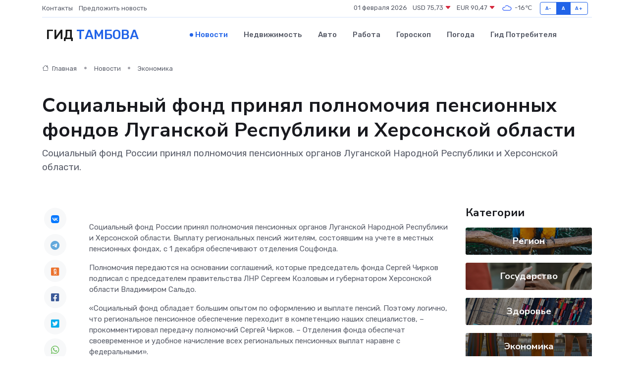

--- FILE ---
content_type: text/html; charset=UTF-8
request_url: https://tambov-gid.ru/news/ekonomika/socialnyy-fond-prinyal-polnomochiya-pensionnyh-fondov-luganskoy-respubliki-i-hersonskoy-oblasti.htm
body_size: 9339
content:
<!DOCTYPE html>
<html lang="ru">
<head>
	<meta charset="utf-8">
	<meta name="csrf-token" content="s3u21prAWSGGHDIcnNDBh9xdUsJlDIV9Zg8jxmj3">
    <meta http-equiv="X-UA-Compatible" content="IE=edge">
    <meta name="viewport" content="width=device-width, initial-scale=1">
    <title>Социальный фонд принял полномочия пенсионных фондов Луганской Республики и Херсонской области - новости Тамбова</title>
    <meta name="description" property="description" content="Социальный фонд России принял полномочия пенсионных органов Луганской Народной Республики и Херсонской области.">
    
    <meta property="fb:pages" content="105958871990207" />
    <link rel="shortcut icon" type="image/x-icon" href="https://tambov-gid.ru/favicon.svg">
    <link rel="canonical" href="https://tambov-gid.ru/news/ekonomika/socialnyy-fond-prinyal-polnomochiya-pensionnyh-fondov-luganskoy-respubliki-i-hersonskoy-oblasti.htm">
    <link rel="preconnect" href="https://fonts.gstatic.com">
    <link rel="dns-prefetch" href="https://fonts.googleapis.com">
    <link rel="dns-prefetch" href="https://pagead2.googlesyndication.com">
    <link rel="dns-prefetch" href="https://res.cloudinary.com">
    <link href="https://fonts.googleapis.com/css2?family=Nunito+Sans:wght@400;700&family=Rubik:wght@400;500;700&display=swap" rel="stylesheet">
    <link rel="stylesheet" type="text/css" href="https://tambov-gid.ru/assets/font-awesome/css/all.min.css">
    <link rel="stylesheet" type="text/css" href="https://tambov-gid.ru/assets/bootstrap-icons/bootstrap-icons.css">
    <link rel="stylesheet" type="text/css" href="https://tambov-gid.ru/assets/tiny-slider/tiny-slider.css">
    <link rel="stylesheet" type="text/css" href="https://tambov-gid.ru/assets/glightbox/css/glightbox.min.css">
    <link rel="stylesheet" type="text/css" href="https://tambov-gid.ru/assets/plyr/plyr.css">
    <link id="style-switch" rel="stylesheet" type="text/css" href="https://tambov-gid.ru/assets/css/style.css">
    <link rel="stylesheet" type="text/css" href="https://tambov-gid.ru/assets/css/style2.css">

    <meta name="twitter:card" content="summary">
    <meta name="twitter:site" content="@mysite">
    <meta name="twitter:title" content="Социальный фонд принял полномочия пенсионных фондов Луганской Республики и Херсонской области - новости Тамбова">
    <meta name="twitter:description" content="Социальный фонд России принял полномочия пенсионных органов Луганской Народной Республики и Херсонской области.">
    <meta name="twitter:creator" content="@mysite">
    <meta name="twitter:image:src" content="https://tambov-gid.ru/images/logo.gif">
    <meta name="twitter:domain" content="tambov-gid.ru">
    <meta name="twitter:card" content="summary_large_image" /><meta name="twitter:image" content="https://tambov-gid.ru/images/logo.gif">

    <meta property="og:url" content="http://tambov-gid.ru/news/ekonomika/socialnyy-fond-prinyal-polnomochiya-pensionnyh-fondov-luganskoy-respubliki-i-hersonskoy-oblasti.htm">
    <meta property="og:title" content="Социальный фонд принял полномочия пенсионных фондов Луганской Республики и Херсонской области - новости Тамбова">
    <meta property="og:description" content="Социальный фонд России принял полномочия пенсионных органов Луганской Народной Республики и Херсонской области.">
    <meta property="og:type" content="website">
    <meta property="og:image" content="https://tambov-gid.ru/images/logo.gif">
    <meta property="og:locale" content="ru_RU">
    <meta property="og:site_name" content="Гид Тамбова">
    

    <link rel="image_src" href="https://tambov-gid.ru/images/logo.gif" />

    <link rel="alternate" type="application/rss+xml" href="https://tambov-gid.ru/feed" title="Тамбов: гид, новости, афиша">
        <script async src="https://pagead2.googlesyndication.com/pagead/js/adsbygoogle.js"></script>
    <script>
        (adsbygoogle = window.adsbygoogle || []).push({
            google_ad_client: "ca-pub-0899253526956684",
            enable_page_level_ads: true
        });
    </script>
        
    
    
    
    <script>if (window.top !== window.self) window.top.location.replace(window.self.location.href);</script>
    <script>if(self != top) { top.location=document.location;}</script>

<!-- Google tag (gtag.js) -->
<script async src="https://www.googletagmanager.com/gtag/js?id=G-71VQP5FD0J"></script>
<script>
  window.dataLayer = window.dataLayer || [];
  function gtag(){dataLayer.push(arguments);}
  gtag('js', new Date());

  gtag('config', 'G-71VQP5FD0J');
</script>
</head>
<body>
<script type="text/javascript" > (function(m,e,t,r,i,k,a){m[i]=m[i]||function(){(m[i].a=m[i].a||[]).push(arguments)}; m[i].l=1*new Date();k=e.createElement(t),a=e.getElementsByTagName(t)[0],k.async=1,k.src=r,a.parentNode.insertBefore(k,a)}) (window, document, "script", "https://mc.yandex.ru/metrika/tag.js", "ym"); ym(54008164, "init", {}); ym(86840228, "init", { clickmap:true, trackLinks:true, accurateTrackBounce:true, webvisor:true });</script> <noscript><div><img src="https://mc.yandex.ru/watch/54008164" style="position:absolute; left:-9999px;" alt="" /><img src="https://mc.yandex.ru/watch/86840228" style="position:absolute; left:-9999px;" alt="" /></div></noscript>
<script type="text/javascript">
    new Image().src = "//counter.yadro.ru/hit?r"+escape(document.referrer)+((typeof(screen)=="undefined")?"":";s"+screen.width+"*"+screen.height+"*"+(screen.colorDepth?screen.colorDepth:screen.pixelDepth))+";u"+escape(document.URL)+";h"+escape(document.title.substring(0,150))+";"+Math.random();
</script>
<!-- Rating@Mail.ru counter -->
<script type="text/javascript">
var _tmr = window._tmr || (window._tmr = []);
_tmr.push({id: "3138453", type: "pageView", start: (new Date()).getTime()});
(function (d, w, id) {
  if (d.getElementById(id)) return;
  var ts = d.createElement("script"); ts.type = "text/javascript"; ts.async = true; ts.id = id;
  ts.src = "https://top-fwz1.mail.ru/js/code.js";
  var f = function () {var s = d.getElementsByTagName("script")[0]; s.parentNode.insertBefore(ts, s);};
  if (w.opera == "[object Opera]") { d.addEventListener("DOMContentLoaded", f, false); } else { f(); }
})(document, window, "topmailru-code");
</script><noscript><div>
<img src="https://top-fwz1.mail.ru/counter?id=3138453;js=na" style="border:0;position:absolute;left:-9999px;" alt="Top.Mail.Ru" />
</div></noscript>
<!-- //Rating@Mail.ru counter -->

<header class="navbar-light navbar-sticky header-static">
    <div class="navbar-top d-none d-lg-block small">
        <div class="container">
            <div class="d-md-flex justify-content-between align-items-center my-1">
                <!-- Top bar left -->
                <ul class="nav">
                    <li class="nav-item">
                        <a class="nav-link ps-0" href="https://tambov-gid.ru/contacts">Контакты</a>
                    </li>
                    <li class="nav-item">
                        <a class="nav-link ps-0" href="https://tambov-gid.ru/sendnews">Предложить новость</a>
                    </li>
                    
                </ul>
                <!-- Top bar right -->
                <div class="d-flex align-items-center">
                    
                    <ul class="list-inline mb-0 text-center text-sm-end me-3">
						<li class="list-inline-item">
							<span>01 февраля 2026</span>
						</li>
                        <li class="list-inline-item">
                            <a class="nav-link px-0" href="https://tambov-gid.ru/currency">
                                <span>USD 75,73 <i class="bi bi-caret-down-fill text-danger"></i></span>
                            </a>
						</li>
                        <li class="list-inline-item">
                            <a class="nav-link px-0" href="https://tambov-gid.ru/currency">
                                <span>EUR 90,47 <i class="bi bi-caret-down-fill text-danger"></i></span>
                            </a>
						</li>
						<li class="list-inline-item">
                            <a class="nav-link px-0" href="https://tambov-gid.ru/pogoda">
                                <svg xmlns="http://www.w3.org/2000/svg" width="25" height="25" viewBox="0 0 30 30"><path fill="#315EFB" fill-rule="evenodd" d="M25.036 13.066a4.948 4.948 0 0 1 0 5.868A4.99 4.99 0 0 1 20.99 21H8.507a4.49 4.49 0 0 1-3.64-1.86 4.458 4.458 0 0 1 0-5.281A4.491 4.491 0 0 1 8.506 12c.686 0 1.37.159 1.996.473a.5.5 0 0 1 .16.766l-.33.399a.502.502 0 0 1-.598.132 2.976 2.976 0 0 0-3.346.608 3.007 3.007 0 0 0 .334 4.532c.527.396 1.177.59 1.836.59H20.94a3.54 3.54 0 0 0 2.163-.711 3.497 3.497 0 0 0 1.358-3.206 3.45 3.45 0 0 0-.706-1.727A3.486 3.486 0 0 0 20.99 12.5c-.07 0-.138.016-.208.02-.328.02-.645.085-.947.192a.496.496 0 0 1-.63-.287 4.637 4.637 0 0 0-.445-.874 4.495 4.495 0 0 0-.584-.733A4.461 4.461 0 0 0 14.998 9.5a4.46 4.46 0 0 0-3.177 1.318 2.326 2.326 0 0 0-.135.147.5.5 0 0 1-.592.131 5.78 5.78 0 0 0-.453-.19.5.5 0 0 1-.21-.79A5.97 5.97 0 0 1 14.998 8a5.97 5.97 0 0 1 4.237 1.757c.398.399.704.85.966 1.319.262-.042.525-.076.79-.076a4.99 4.99 0 0 1 4.045 2.066zM0 0v30V0zm30 0v30V0z"></path></svg>
                                <span>-16&#8451;</span>
                            </a>
						</li>
					</ul>

                    <!-- Font size accessibility START -->
                    <div class="btn-group me-2" role="group" aria-label="font size changer">
                        <input type="radio" class="btn-check" name="fntradio" id="font-sm">
                        <label class="btn btn-xs btn-outline-primary mb-0" for="font-sm">A-</label>

                        <input type="radio" class="btn-check" name="fntradio" id="font-default" checked>
                        <label class="btn btn-xs btn-outline-primary mb-0" for="font-default">A</label>

                        <input type="radio" class="btn-check" name="fntradio" id="font-lg">
                        <label class="btn btn-xs btn-outline-primary mb-0" for="font-lg">A+</label>
                    </div>

                    
                </div>
            </div>
            <!-- Divider -->
            <div class="border-bottom border-2 border-primary opacity-1"></div>
        </div>
    </div>

    <!-- Logo Nav START -->
    <nav class="navbar navbar-expand-lg">
        <div class="container">
            <!-- Logo START -->
            <a class="navbar-brand" href="https://tambov-gid.ru" style="text-align: end;">
                
                			<span class="ms-2 fs-3 text-uppercase fw-normal">Гид <span style="color: #2163e8;">Тамбова</span></span>
                            </a>
            <!-- Logo END -->

            <!-- Responsive navbar toggler -->
            <button class="navbar-toggler ms-auto" type="button" data-bs-toggle="collapse"
                data-bs-target="#navbarCollapse" aria-controls="navbarCollapse" aria-expanded="false"
                aria-label="Toggle navigation">
                <span class="text-body h6 d-none d-sm-inline-block">Menu</span>
                <span class="navbar-toggler-icon"></span>
            </button>

            <!-- Main navbar START -->
            <div class="collapse navbar-collapse" id="navbarCollapse">
                <ul class="navbar-nav navbar-nav-scroll mx-auto">
                                        <li class="nav-item"> <a class="nav-link active" href="https://tambov-gid.ru/news">Новости</a></li>
                                        <li class="nav-item"> <a class="nav-link" href="https://tambov-gid.ru/realty">Недвижимость</a></li>
                                        <li class="nav-item"> <a class="nav-link" href="https://tambov-gid.ru/auto">Авто</a></li>
                                        <li class="nav-item"> <a class="nav-link" href="https://tambov-gid.ru/job">Работа</a></li>
                                        <li class="nav-item"> <a class="nav-link" href="https://tambov-gid.ru/horoscope">Гороскоп</a></li>
                                        <li class="nav-item"> <a class="nav-link" href="https://tambov-gid.ru/pogoda">Погода</a></li>
                                        <li class="nav-item"> <a class="nav-link" href="https://tambov-gid.ru/poleznoe">Гид потребителя</a></li>
                                    </ul>
            </div>
            <!-- Main navbar END -->

            
        </div>
    </nav>
    <!-- Logo Nav END -->
</header>
    <main>
        <!-- =======================
                Main content START -->
        <section class="pt-3 pb-lg-5">
            <div class="container" data-sticky-container>
                <div class="row">
                    <!-- Main Post START -->
                    <div class="col-lg-9">
                        <!-- Categorie Detail START -->
                        <div class="mb-4">
							<nav aria-label="breadcrumb" itemscope itemtype="http://schema.org/BreadcrumbList">
								<ol class="breadcrumb breadcrumb-dots">
									<li class="breadcrumb-item" itemprop="itemListElement" itemscope itemtype="http://schema.org/ListItem">
										<meta itemprop="name" content="Гид Тамбова">
										<meta itemprop="position" content="1">
										<meta itemprop="item" content="https://tambov-gid.ru">
										<a itemprop="url" href="https://tambov-gid.ru">
										<i class="bi bi-house me-1"></i> Главная
										</a>
									</li>
									<li class="breadcrumb-item" itemprop="itemListElement" itemscope itemtype="http://schema.org/ListItem">
										<meta itemprop="name" content="Новости">
										<meta itemprop="position" content="2">
										<meta itemprop="item" content="https://tambov-gid.ru/news">
										<a itemprop="url" href="https://tambov-gid.ru/news"> Новости</a>
									</li>
									<li class="breadcrumb-item" aria-current="page" itemprop="itemListElement" itemscope itemtype="http://schema.org/ListItem">
										<meta itemprop="name" content="Экономика">
										<meta itemprop="position" content="3">
										<meta itemprop="item" content="https://tambov-gid.ru/news/ekonomika">
										<a itemprop="url" href="https://tambov-gid.ru/news/ekonomika"> Экономика</a>
									</li>
									<li aria-current="page" itemprop="itemListElement" itemscope itemtype="http://schema.org/ListItem">
									<meta itemprop="name" content="Социальный фонд принял полномочия пенсионных фондов Луганской Республики и Херсонской области">
									<meta itemprop="position" content="4" />
									<meta itemprop="item" content="https://tambov-gid.ru/news/ekonomika/socialnyy-fond-prinyal-polnomochiya-pensionnyh-fondov-luganskoy-respubliki-i-hersonskoy-oblasti.htm">
									</li>
								</ol>
							</nav>
						
                        </div>
                    </div>
                </div>
                <div class="row align-items-center">
                                                        <!-- Content -->
                    <div class="col-md-12 mt-4 mt-md-0">
                                            <h1 class="display-6">Социальный фонд принял полномочия пенсионных фондов Луганской Республики и Херсонской области</h1>
                        <p class="lead">Социальный фонд России принял полномочия пенсионных органов Луганской Народной Республики и Херсонской области.</p>
                    </div>
				                                    </div>
            </div>
        </section>
        <!-- =======================
        Main START -->
        <section class="pt-0">
            <div class="container position-relative" data-sticky-container>
                <div class="row">
                    <!-- Left sidebar START -->
                    <div class="col-md-1">
                        <div class="text-start text-lg-center mb-5" data-sticky data-margin-top="80" data-sticky-for="767">
                            <style>
                                .fa-vk::before {
                                    color: #07f;
                                }
                                .fa-telegram::before {
                                    color: #64a9dc;
                                }
                                .fa-facebook-square::before {
                                    color: #3b5998;
                                }
                                .fa-odnoklassniki-square::before {
                                    color: #eb722e;
                                }
                                .fa-twitter-square::before {
                                    color: #00aced;
                                }
                                .fa-whatsapp::before {
                                    color: #65bc54;
                                }
                                .fa-viber::before {
                                    color: #7b519d;
                                }
                                .fa-moimir svg {
                                    background-color: #168de2;
                                    height: 18px;
                                    width: 18px;
                                    background-size: 18px 18px;
                                    border-radius: 4px;
                                    margin-bottom: 2px;
                                }
                            </style>
                            <ul class="nav text-white-force">
                                <li class="nav-item">
                                    <a class="nav-link icon-md rounded-circle m-1 p-0 fs-5 bg-light" href="https://vk.com/share.php?url=https://tambov-gid.ru/news/ekonomika/socialnyy-fond-prinyal-polnomochiya-pensionnyh-fondov-luganskoy-respubliki-i-hersonskoy-oblasti.htm&title=Социальный фонд принял полномочия пенсионных фондов Луганской Республики и Херсонской области - новости Тамбова&utm_source=share" rel="nofollow" target="_blank">
                                        <i class="fab fa-vk align-middle text-body"></i>
                                    </a>
                                </li>
                                <li class="nav-item">
                                    <a class="nav-link icon-md rounded-circle m-1 p-0 fs-5 bg-light" href="https://t.me/share/url?url=https://tambov-gid.ru/news/ekonomika/socialnyy-fond-prinyal-polnomochiya-pensionnyh-fondov-luganskoy-respubliki-i-hersonskoy-oblasti.htm&text=Социальный фонд принял полномочия пенсионных фондов Луганской Республики и Херсонской области - новости Тамбова&utm_source=share" rel="nofollow" target="_blank">
                                        <i class="fab fa-telegram align-middle text-body"></i>
                                    </a>
                                </li>
                                <li class="nav-item">
                                    <a class="nav-link icon-md rounded-circle m-1 p-0 fs-5 bg-light" href="https://connect.ok.ru/offer?url=https://tambov-gid.ru/news/ekonomika/socialnyy-fond-prinyal-polnomochiya-pensionnyh-fondov-luganskoy-respubliki-i-hersonskoy-oblasti.htm&title=Социальный фонд принял полномочия пенсионных фондов Луганской Республики и Херсонской области - новости Тамбова&utm_source=share" rel="nofollow" target="_blank">
                                        <i class="fab fa-odnoklassniki-square align-middle text-body"></i>
                                    </a>
                                </li>
                                <li class="nav-item">
                                    <a class="nav-link icon-md rounded-circle m-1 p-0 fs-5 bg-light" href="https://www.facebook.com/sharer.php?src=sp&u=https://tambov-gid.ru/news/ekonomika/socialnyy-fond-prinyal-polnomochiya-pensionnyh-fondov-luganskoy-respubliki-i-hersonskoy-oblasti.htm&title=Социальный фонд принял полномочия пенсионных фондов Луганской Республики и Херсонской области - новости Тамбова&utm_source=share" rel="nofollow" target="_blank">
                                        <i class="fab fa-facebook-square align-middle text-body"></i>
                                    </a>
                                </li>
                                <li class="nav-item">
                                    <a class="nav-link icon-md rounded-circle m-1 p-0 fs-5 bg-light" href="https://twitter.com/intent/tweet?text=Социальный фонд принял полномочия пенсионных фондов Луганской Республики и Херсонской области - новости Тамбова&url=https://tambov-gid.ru/news/ekonomika/socialnyy-fond-prinyal-polnomochiya-pensionnyh-fondov-luganskoy-respubliki-i-hersonskoy-oblasti.htm&utm_source=share" rel="nofollow" target="_blank">
                                        <i class="fab fa-twitter-square align-middle text-body"></i>
                                    </a>
                                </li>
                                <li class="nav-item">
                                    <a class="nav-link icon-md rounded-circle m-1 p-0 fs-5 bg-light" href="https://api.whatsapp.com/send?text=Социальный фонд принял полномочия пенсионных фондов Луганской Республики и Херсонской области - новости Тамбова https://tambov-gid.ru/news/ekonomika/socialnyy-fond-prinyal-polnomochiya-pensionnyh-fondov-luganskoy-respubliki-i-hersonskoy-oblasti.htm&utm_source=share" rel="nofollow" target="_blank">
                                        <i class="fab fa-whatsapp align-middle text-body"></i>
                                    </a>
                                </li>
                                <li class="nav-item">
                                    <a class="nav-link icon-md rounded-circle m-1 p-0 fs-5 bg-light" href="viber://forward?text=Социальный фонд принял полномочия пенсионных фондов Луганской Республики и Херсонской области - новости Тамбова https://tambov-gid.ru/news/ekonomika/socialnyy-fond-prinyal-polnomochiya-pensionnyh-fondov-luganskoy-respubliki-i-hersonskoy-oblasti.htm&utm_source=share" rel="nofollow" target="_blank">
                                        <i class="fab fa-viber align-middle text-body"></i>
                                    </a>
                                </li>
                                <li class="nav-item">
                                    <a class="nav-link icon-md rounded-circle m-1 p-0 fs-5 bg-light" href="https://connect.mail.ru/share?url=https://tambov-gid.ru/news/ekonomika/socialnyy-fond-prinyal-polnomochiya-pensionnyh-fondov-luganskoy-respubliki-i-hersonskoy-oblasti.htm&title=Социальный фонд принял полномочия пенсионных фондов Луганской Республики и Херсонской области - новости Тамбова&utm_source=share" rel="nofollow" target="_blank">
                                        <i class="fab fa-moimir align-middle text-body"><svg viewBox='0 0 24 24' xmlns='http://www.w3.org/2000/svg'><path d='M8.889 9.667a1.333 1.333 0 100-2.667 1.333 1.333 0 000 2.667zm6.222 0a1.333 1.333 0 100-2.667 1.333 1.333 0 000 2.667zm4.77 6.108l-1.802-3.028a.879.879 0 00-1.188-.307.843.843 0 00-.313 1.166l.214.36a6.71 6.71 0 01-4.795 1.996 6.711 6.711 0 01-4.792-1.992l.217-.364a.844.844 0 00-.313-1.166.878.878 0 00-1.189.307l-1.8 3.028a.844.844 0 00.312 1.166.88.88 0 001.189-.307l.683-1.147a8.466 8.466 0 005.694 2.18 8.463 8.463 0 005.698-2.184l.685 1.151a.873.873 0 001.189.307.844.844 0 00.312-1.166z' fill='#FFF' fill-rule='evenodd'/></svg></i>
                                    </a>
                                </li>
                                
                            </ul>
                        </div>
                    </div>
                    <!-- Left sidebar END -->

                    <!-- Main Content START -->
                    <div class="col-md-10 col-lg-8 mb-5">
                        <div class="mb-4">
                                                    </div>
                        <div itemscope itemtype="http://schema.org/NewsArticle">
                            <meta itemprop="headline" content="Социальный фонд принял полномочия пенсионных фондов Луганской Республики и Херсонской области">
                            <meta itemprop="identifier" content="https://tambov-gid.ru/8399150">
                            <span itemprop="articleBody"><p> Социальный фонд России принял полномочия пенсионных органов Луганской Народной Республики и Херсонской области. Выплату региональных пенсий жителям, состоявшим на учете в местных пенсионных фондах, с 1 декабря обеспечивают отделения Соцфонда. </p> <p> Полномочия передаются на основании соглашений, которые председатель фонда Сергей Чирков подписал с председателем правительства ЛНР Сергеем Козловым и губернатором Херсонской области Владимиром Сальдо. </p> <p> «Социальный фонд обладает большим опытом по оформлению и выплате пенсий. Поэтому логично, что региональное пенсионное обеспечение переходит в компетенцию наших специалистов, – прокомментировал передачу полномочий Сергей Чирков. – Отделения фонда обеспечат своевременное и удобное начисление всех региональных пенсионных выплат наравне с федеральными». </p> <p> Клиентские службы Социального фонда в новых регионах провели необходимую подготовку к принятию полномочий. Отделения работают и принимают граждан в обычном режиме. Специалисты фонда оформляют и выплачивают все положенные меры поддержки по графику. </p> <p> Напомним, что выплату федеральных пенсий в новых субъектах Социальный фонд начал с марта этого года, после того как вступило в силу законодательство о включении ЛНР, ДНР, Херсонской и Запорожской областей в российскую пенсионную систему. Ранее назначенные в регионах пенсии выплачивали местные пенсионные органы. В ноябре Социальный фонд принял полномочия пенсионных фондов Донецкой Республики и Запорожской области. </p></span>
                        </div>
                                                                        <div><a href="https://sfr.gov.ru/branches/tambov/news/~2023/12/01/257774" target="_blank" rel="author">Источник</a></div>
                                                                        <div class="col-12 mt-3"><a href="https://tambov-gid.ru/sendnews">Предложить новость</a></div>
                        <div class="col-12 mt-5">
                            <h2 class="my-3">Последние новости</h2>
                            <div class="row gy-4">
                                <!-- Card item START -->
<div class="col-sm-6">
    <div class="card" itemscope="" itemtype="http://schema.org/BlogPosting">
        <!-- Card img -->
        <div class="position-relative">
                        <img class="card-img" src="https://res.cloudinary.com/djxph6vtx/image/upload/c_fill,w_420,h_315,q_auto,g_face/hx2xosjdx5tl5wpibxn8" alt="Когда кнопка не откликается: драматичные истории ремонта HMI-панелей на производстве" itemprop="image">
                    </div>
        <div class="card-body px-0 pt-3" itemprop="name">
            <h4 class="card-title" itemprop="headline"><a href="https://tambov-gid.ru/news/ekonomika/kogda-knopka-ne-otklikaetsya-dramatichnye-istorii-remonta-hmi-paneley-na-proizvodstve.htm"
                    class="btn-link text-reset fw-bold" itemprop="url">Когда кнопка не откликается: драматичные истории ремонта HMI-панелей на производстве</a></h4>
            <p class="card-text" itemprop="articleBody">Молчащий экран, застывший процесс и операторы, которые вдруг понимают, что без одной панели может остановиться целый завод.</p>
        </div>
        <meta itemprop="author" content="Редактор"/>
        <meta itemscope itemprop="mainEntityOfPage" itemType="https://schema.org/WebPage" itemid="https://tambov-gid.ru/news/ekonomika/kogda-knopka-ne-otklikaetsya-dramatichnye-istorii-remonta-hmi-paneley-na-proizvodstve.htm"/>
        <meta itemprop="dateModified" content="2025-11-03"/>
        <meta itemprop="datePublished" content="2025-11-03"/>
    </div>
</div>
<!-- Card item END -->
<!-- Card item START -->
<div class="col-sm-6">
    <div class="card" itemscope="" itemtype="http://schema.org/BlogPosting">
        <!-- Card img -->
        <div class="position-relative">
                        <img class="card-img" src="https://tambov-gid.ru/images/noimg-420x315.png" alt="За январь-март этого года  аэропорт «Тамбов» обслужил более 7 тысяч пассажиров">
                    </div>
        <div class="card-body px-0 pt-3" itemprop="name">
            <h4 class="card-title" itemprop="headline"><a href="https://tambov-gid.ru/news/obschestvo/za-yanvar-mart-etogo-goda-aeroport-tambov-obsluzhil-bolee-7-tysyach-passazhirov.htm"
                    class="btn-link text-reset fw-bold" itemprop="url">За январь-март этого года  аэропорт «Тамбов» обслужил более 7 тысяч пассажиров</a></h4>
            <p class="card-text" itemprop="articleBody">По сравнению с аналогичным периодом прошлого года, пассажиропоток вырос на 11%.</p>
        </div>
        <meta itemprop="author" content="Редактор"/>
        <meta itemscope itemprop="mainEntityOfPage" itemType="https://schema.org/WebPage" itemid="https://tambov-gid.ru/news/obschestvo/za-yanvar-mart-etogo-goda-aeroport-tambov-obsluzhil-bolee-7-tysyach-passazhirov.htm"/>
        <meta itemprop="dateModified" content="2025-04-06"/>
        <meta itemprop="datePublished" content="2025-04-06"/>
    </div>
</div>
<!-- Card item END -->
<!-- Card item START -->
<div class="col-sm-6">
    <div class="card" itemscope="" itemtype="http://schema.org/BlogPosting">
        <!-- Card img -->
        <div class="position-relative">
                        <img class="card-img" src="https://res.cloudinary.com/djxph6vtx/image/upload/c_fill,w_420,h_315,q_auto,g_face/zlj3satml7aq7hbuafog" alt="113 человек написали "Тотальный диктант" в Тамбовской областной библиотеке имени Пушкина" itemprop="image">
                    </div>
        <div class="card-body px-0 pt-3" itemprop="name">
            <h4 class="card-title" itemprop="headline"><a href="https://tambov-gid.ru/news/obschestvo/113-chelovek-napisali-totalnyy-diktant-v-tambovskoy-oblastnoy-biblioteke-imeni-pushkina.htm"
                    class="btn-link text-reset fw-bold" itemprop="url">113 человек написали "Тотальный диктант" в Тамбовской областной библиотеке имени Пушкина</a></h4>
            <p class="card-text" itemprop="articleBody">Сегодня в Тамбове областная библиотека имени Пушкина стала одной из центральных площадок для проведения &quot;Тотального диктанта&quot; (0+).</p>
        </div>
        <meta itemprop="author" content="Редактор"/>
        <meta itemscope itemprop="mainEntityOfPage" itemType="https://schema.org/WebPage" itemid="https://tambov-gid.ru/news/obschestvo/113-chelovek-napisali-totalnyy-diktant-v-tambovskoy-oblastnoy-biblioteke-imeni-pushkina.htm"/>
        <meta itemprop="dateModified" content="2025-04-06"/>
        <meta itemprop="datePublished" content="2025-04-06"/>
    </div>
</div>
<!-- Card item END -->
<!-- Card item START -->
<div class="col-sm-6">
    <div class="card" itemscope="" itemtype="http://schema.org/BlogPosting">
        <!-- Card img -->
        <div class="position-relative">
            <img class="card-img" src="https://res.cloudinary.com/dzttx7cpc/image/upload/c_fill,w_420,h_315,q_auto,g_face/r7veu3ey8cqaawwwsw5m" alt="Пошаговое руководство: как грамотно оформить первый микрозайм" itemprop="image">
        </div>
        <div class="card-body px-0 pt-3" itemprop="name">
            <h4 class="card-title" itemprop="headline"><a href="https://simferopol-gid.ru/news/ekonomika/poshagovoe-rukovodstvo-kak-gramotno-oformit-pervyy-mikrozaym.htm" class="btn-link text-reset fw-bold" itemprop="url">Пошаговое руководство: как грамотно оформить первый микрозайм</a></h4>
            <p class="card-text" itemprop="articleBody">Как взять кредит с умом и не пожалеть об этом спустя пару месяцев</p>
        </div>
        <meta itemprop="author" content="Редактор"/>
        <meta itemscope itemprop="mainEntityOfPage" itemType="https://schema.org/WebPage" itemid="https://simferopol-gid.ru/news/ekonomika/poshagovoe-rukovodstvo-kak-gramotno-oformit-pervyy-mikrozaym.htm"/>
        <meta itemprop="dateModified" content="2026-02-01"/>
        <meta itemprop="datePublished" content="2026-02-01"/>
    </div>
</div>
<!-- Card item END -->
                            </div>
                        </div>
						<div class="col-12 bg-primary bg-opacity-10 p-2 mt-3 rounded">
							На этом сайте вы сможете узнать актуальные данные о <a href="https://tihvin-gid.ru/pogoda">погоде в Тихвине</a>, включая прогнозы на ближайшие дни и часы
						</div>
                        <!-- Comments START -->
                        <div class="mt-5">
                            <h3>Комментарии (0)</h3>
                        </div>
                        <!-- Comments END -->
                        <!-- Reply START -->
                        <div>
                            <h3>Добавить комментарий</h3>
                            <small>Ваш email не публикуется. Обязательные поля отмечены *</small>
                            <form class="row g-3 mt-2">
                                <div class="col-md-6">
                                    <label class="form-label">Имя *</label>
                                    <input type="text" class="form-control" aria-label="First name">
                                </div>
                                <div class="col-md-6">
                                    <label class="form-label">Email *</label>
                                    <input type="email" class="form-control">
                                </div>
                                <div class="col-12">
                                    <label class="form-label">Текст комментария *</label>
                                    <textarea class="form-control" rows="3"></textarea>
                                </div>
                                <div class="col-12">
                                    <button type="submit" class="btn btn-primary">Оставить комментарий</button>
                                </div>
                            </form>
                        </div>
                        <!-- Reply END -->
                    </div>
                    <!-- Main Content END -->
                    <!-- Right sidebar START -->
                    <div class="col-lg-3 d-none d-lg-block">
                        <div data-sticky data-margin-top="80" data-sticky-for="991">
                            <!-- Categories -->
                            <div>
                                <h4 class="mb-3">Категории</h4>
                                                                    <!-- Category item -->
                                    <div class="text-center mb-3 card-bg-scale position-relative overflow-hidden rounded"
                                        style="background-image:url(https://tambov-gid.ru/assets/images/blog/4by3/03.jpg); background-position: center left; background-size: cover;">
                                        <div class="bg-dark-overlay-4 p-3">
                                            <a href="https://tambov-gid.ru/news/region"
                                                class="stretched-link btn-link fw-bold text-white h5">Регион</a>
                                        </div>
                                    </div>
                                                                    <!-- Category item -->
                                    <div class="text-center mb-3 card-bg-scale position-relative overflow-hidden rounded"
                                        style="background-image:url(https://tambov-gid.ru/assets/images/blog/4by3/09.jpg); background-position: center left; background-size: cover;">
                                        <div class="bg-dark-overlay-4 p-3">
                                            <a href="https://tambov-gid.ru/news/gosudarstvo"
                                                class="stretched-link btn-link fw-bold text-white h5">Государство</a>
                                        </div>
                                    </div>
                                                                    <!-- Category item -->
                                    <div class="text-center mb-3 card-bg-scale position-relative overflow-hidden rounded"
                                        style="background-image:url(https://tambov-gid.ru/assets/images/blog/4by3/05.jpg); background-position: center left; background-size: cover;">
                                        <div class="bg-dark-overlay-4 p-3">
                                            <a href="https://tambov-gid.ru/news/zdorove"
                                                class="stretched-link btn-link fw-bold text-white h5">Здоровье</a>
                                        </div>
                                    </div>
                                                                    <!-- Category item -->
                                    <div class="text-center mb-3 card-bg-scale position-relative overflow-hidden rounded"
                                        style="background-image:url(https://tambov-gid.ru/assets/images/blog/4by3/07.jpg); background-position: center left; background-size: cover;">
                                        <div class="bg-dark-overlay-4 p-3">
                                            <a href="https://tambov-gid.ru/news/ekonomika"
                                                class="stretched-link btn-link fw-bold text-white h5">Экономика</a>
                                        </div>
                                    </div>
                                                                    <!-- Category item -->
                                    <div class="text-center mb-3 card-bg-scale position-relative overflow-hidden rounded"
                                        style="background-image:url(https://tambov-gid.ru/assets/images/blog/4by3/04.jpg); background-position: center left; background-size: cover;">
                                        <div class="bg-dark-overlay-4 p-3">
                                            <a href="https://tambov-gid.ru/news/politika"
                                                class="stretched-link btn-link fw-bold text-white h5">Политика</a>
                                        </div>
                                    </div>
                                                                    <!-- Category item -->
                                    <div class="text-center mb-3 card-bg-scale position-relative overflow-hidden rounded"
                                        style="background-image:url(https://tambov-gid.ru/assets/images/blog/4by3/03.jpg); background-position: center left; background-size: cover;">
                                        <div class="bg-dark-overlay-4 p-3">
                                            <a href="https://tambov-gid.ru/news/nauka-i-obrazovanie"
                                                class="stretched-link btn-link fw-bold text-white h5">Наука и Образование</a>
                                        </div>
                                    </div>
                                                                    <!-- Category item -->
                                    <div class="text-center mb-3 card-bg-scale position-relative overflow-hidden rounded"
                                        style="background-image:url(https://tambov-gid.ru/assets/images/blog/4by3/02.jpg); background-position: center left; background-size: cover;">
                                        <div class="bg-dark-overlay-4 p-3">
                                            <a href="https://tambov-gid.ru/news/proisshestviya"
                                                class="stretched-link btn-link fw-bold text-white h5">Происшествия</a>
                                        </div>
                                    </div>
                                                                    <!-- Category item -->
                                    <div class="text-center mb-3 card-bg-scale position-relative overflow-hidden rounded"
                                        style="background-image:url(https://tambov-gid.ru/assets/images/blog/4by3/05.jpg); background-position: center left; background-size: cover;">
                                        <div class="bg-dark-overlay-4 p-3">
                                            <a href="https://tambov-gid.ru/news/religiya"
                                                class="stretched-link btn-link fw-bold text-white h5">Религия</a>
                                        </div>
                                    </div>
                                                                    <!-- Category item -->
                                    <div class="text-center mb-3 card-bg-scale position-relative overflow-hidden rounded"
                                        style="background-image:url(https://tambov-gid.ru/assets/images/blog/4by3/08.jpg); background-position: center left; background-size: cover;">
                                        <div class="bg-dark-overlay-4 p-3">
                                            <a href="https://tambov-gid.ru/news/kultura"
                                                class="stretched-link btn-link fw-bold text-white h5">Культура</a>
                                        </div>
                                    </div>
                                                                    <!-- Category item -->
                                    <div class="text-center mb-3 card-bg-scale position-relative overflow-hidden rounded"
                                        style="background-image:url(https://tambov-gid.ru/assets/images/blog/4by3/05.jpg); background-position: center left; background-size: cover;">
                                        <div class="bg-dark-overlay-4 p-3">
                                            <a href="https://tambov-gid.ru/news/sport"
                                                class="stretched-link btn-link fw-bold text-white h5">Спорт</a>
                                        </div>
                                    </div>
                                                                    <!-- Category item -->
                                    <div class="text-center mb-3 card-bg-scale position-relative overflow-hidden rounded"
                                        style="background-image:url(https://tambov-gid.ru/assets/images/blog/4by3/06.jpg); background-position: center left; background-size: cover;">
                                        <div class="bg-dark-overlay-4 p-3">
                                            <a href="https://tambov-gid.ru/news/obschestvo"
                                                class="stretched-link btn-link fw-bold text-white h5">Общество</a>
                                        </div>
                                    </div>
                                                            </div>
                        </div>
                    </div>
                    <!-- Right sidebar END -->
                </div>
        </section>
    </main>
<footer class="bg-dark pt-5">
    
    <!-- Footer copyright START -->
    <div class="bg-dark-overlay-3 mt-5">
        <div class="container">
            <div class="row align-items-center justify-content-md-between py-4">
                <div class="col-md-6">
                    <!-- Copyright -->
                    <div class="text-center text-md-start text-primary-hover text-muted">
                        &#169;2026 Тамбов. Все права защищены.
                    </div>
                </div>
                
            </div>
        </div>
    </div>
    <!-- Footer copyright END -->
    <script type="application/ld+json">
        {"@context":"https:\/\/schema.org","@type":"Organization","name":"\u0422\u0430\u043c\u0431\u043e\u0432 - \u0433\u0438\u0434, \u043d\u043e\u0432\u043e\u0441\u0442\u0438, \u0430\u0444\u0438\u0448\u0430","url":"https:\/\/tambov-gid.ru","sameAs":["https:\/\/vk.com\/public207932765","https:\/\/t.me\/tambov_gid"]}
    </script>
</footer>
<!-- Back to top -->
<div class="back-top"><i class="bi bi-arrow-up-short"></i></div>
<script src="https://tambov-gid.ru/assets/bootstrap/js/bootstrap.bundle.min.js"></script>
<script src="https://tambov-gid.ru/assets/tiny-slider/tiny-slider.js"></script>
<script src="https://tambov-gid.ru/assets/sticky-js/sticky.min.js"></script>
<script src="https://tambov-gid.ru/assets/glightbox/js/glightbox.min.js"></script>
<script src="https://tambov-gid.ru/assets/plyr/plyr.js"></script>
<script src="https://tambov-gid.ru/assets/js/functions.js"></script>
<script src="https://yastatic.net/share2/share.js" async></script>
<script defer src="https://static.cloudflareinsights.com/beacon.min.js/vcd15cbe7772f49c399c6a5babf22c1241717689176015" integrity="sha512-ZpsOmlRQV6y907TI0dKBHq9Md29nnaEIPlkf84rnaERnq6zvWvPUqr2ft8M1aS28oN72PdrCzSjY4U6VaAw1EQ==" data-cf-beacon='{"version":"2024.11.0","token":"66856a29ed6b4e50b4a1063c99471d5f","r":1,"server_timing":{"name":{"cfCacheStatus":true,"cfEdge":true,"cfExtPri":true,"cfL4":true,"cfOrigin":true,"cfSpeedBrain":true},"location_startswith":null}}' crossorigin="anonymous"></script>
</body>
</html>


--- FILE ---
content_type: text/html; charset=utf-8
request_url: https://www.google.com/recaptcha/api2/aframe
body_size: 269
content:
<!DOCTYPE HTML><html><head><meta http-equiv="content-type" content="text/html; charset=UTF-8"></head><body><script nonce="MitDkD5X-kW91d5MRG5hUA">/** Anti-fraud and anti-abuse applications only. See google.com/recaptcha */ try{var clients={'sodar':'https://pagead2.googlesyndication.com/pagead/sodar?'};window.addEventListener("message",function(a){try{if(a.source===window.parent){var b=JSON.parse(a.data);var c=clients[b['id']];if(c){var d=document.createElement('img');d.src=c+b['params']+'&rc='+(localStorage.getItem("rc::a")?sessionStorage.getItem("rc::b"):"");window.document.body.appendChild(d);sessionStorage.setItem("rc::e",parseInt(sessionStorage.getItem("rc::e")||0)+1);localStorage.setItem("rc::h",'1769937827629');}}}catch(b){}});window.parent.postMessage("_grecaptcha_ready", "*");}catch(b){}</script></body></html>